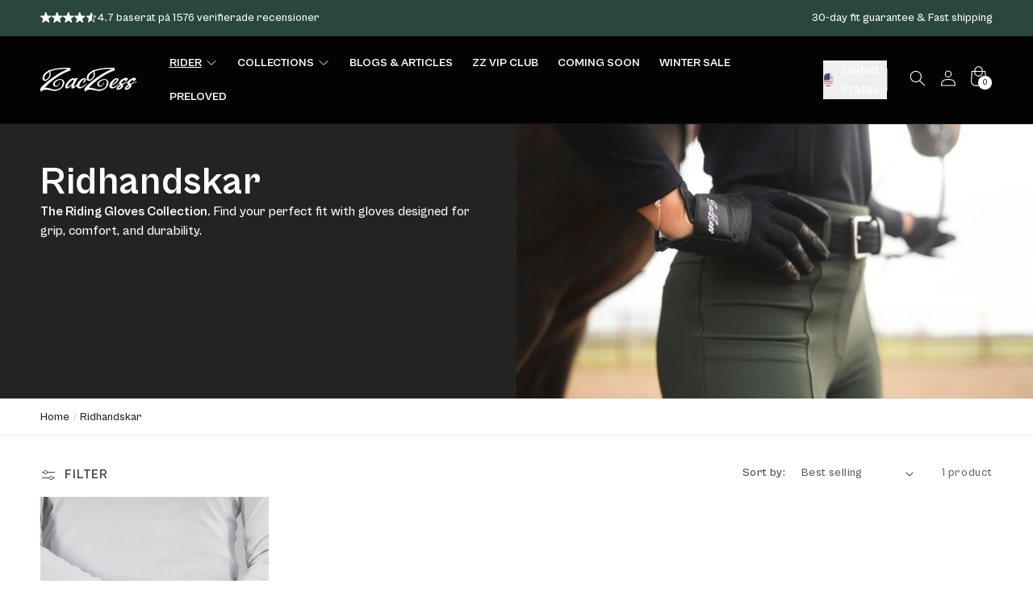

--- FILE ---
content_type: text/css
request_url: https://www.zaczess.com/cdn/shop/t/97/assets/tailwind.css?v=130227811795274530261759418443
body_size: 4187
content:
*,:after,:before{--tw-border-spacing-x:0;--tw-border-spacing-y:0;--tw-translate-x:0;--tw-translate-y:0;--tw-rotate:0;--tw-skew-x:0;--tw-skew-y:0;--tw-scale-x:1;--tw-scale-y:1;--tw-pan-x: ;--tw-pan-y: ;--tw-pinch-zoom: ;--tw-scroll-snap-strictness:proximity;--tw-gradient-from-position: ;--tw-gradient-via-position: ;--tw-gradient-to-position: ;--tw-ordinal: ;--tw-slashed-zero: ;--tw-numeric-figure: ;--tw-numeric-spacing: ;--tw-numeric-fraction: ;--tw-ring-inset: ;--tw-ring-offset-width:0px;--tw-ring-offset-color:#fff;--tw-ring-color:rgba(59,130,246,.5);--tw-ring-offset-shadow:0 0 #0000;--tw-ring-shadow:0 0 #0000;--tw-shadow:0 0 #0000;--tw-shadow-colored:0 0 #0000;--tw-blur: ;--tw-brightness: ;--tw-contrast: ;--tw-grayscale: ;--tw-hue-rotate: ;--tw-invert: ;--tw-saturate: ;--tw-sepia: ;--tw-drop-shadow: ;--tw-backdrop-blur: ;--tw-backdrop-brightness: ;--tw-backdrop-contrast: ;--tw-backdrop-grayscale: ;--tw-backdrop-hue-rotate: ;--tw-backdrop-invert: ;--tw-backdrop-opacity: ;--tw-backdrop-saturate: ;--tw-backdrop-sepia: ;--tw-contain-size: ;--tw-contain-layout: ;--tw-contain-paint: ;--tw-contain-style: }::backdrop{--tw-border-spacing-x:0;--tw-border-spacing-y:0;--tw-translate-x:0;--tw-translate-y:0;--tw-rotate:0;--tw-skew-x:0;--tw-skew-y:0;--tw-scale-x:1;--tw-scale-y:1;--tw-pan-x: ;--tw-pan-y: ;--tw-pinch-zoom: ;--tw-scroll-snap-strictness:proximity;--tw-gradient-from-position: ;--tw-gradient-via-position: ;--tw-gradient-to-position: ;--tw-ordinal: ;--tw-slashed-zero: ;--tw-numeric-figure: ;--tw-numeric-spacing: ;--tw-numeric-fraction: ;--tw-ring-inset: ;--tw-ring-offset-width:0px;--tw-ring-offset-color:#fff;--tw-ring-color:rgba(59,130,246,.5);--tw-ring-offset-shadow:0 0 #0000;--tw-ring-shadow:0 0 #0000;--tw-shadow:0 0 #0000;--tw-shadow-colored:0 0 #0000;--tw-blur: ;--tw-brightness: ;--tw-contrast: ;--tw-grayscale: ;--tw-hue-rotate: ;--tw-invert: ;--tw-saturate: ;--tw-sepia: ;--tw-drop-shadow: ;--tw-backdrop-blur: ;--tw-backdrop-brightness: ;--tw-backdrop-contrast: ;--tw-backdrop-grayscale: ;--tw-backdrop-hue-rotate: ;--tw-backdrop-invert: ;--tw-backdrop-opacity: ;--tw-backdrop-saturate: ;--tw-backdrop-sepia: ;--tw-contain-size: ;--tw-contain-layout: ;--tw-contain-paint: ;--tw-contain-style: }/*! tailwindcss v3.4.13 | MIT License | https://tailwindcss.com*/*,:after,:before{box-sizing:border-box;border:0 solid #e5e7eb}:after,:before{--tw-content:""}:host,html{line-height:1.5;-webkit-text-size-adjust:100%;-moz-tab-size:4;-o-tab-size:4;tab-size:4;font-family:ui-sans-serif,system-ui,sans-serif,Apple Color Emoji,Segoe UI Emoji,Segoe UI Symbol,Noto Color Emoji;font-feature-settings:normal;font-variation-settings:normal;-webkit-tap-highlight-color:transparent}body{margin:0;line-height:inherit}hr{height:0;color:inherit;border-top-width:1px}abbr:where([title]){-webkit-text-decoration:underline dotted;text-decoration:underline dotted}h1,h2,h3,h4,h5,h6{font-size:inherit;font-weight:inherit}a{color:inherit;text-decoration:inherit}b,strong{font-weight:bolder}code,kbd,pre,samp{font-family:ui-monospace,SFMono-Regular,Menlo,Monaco,Consolas,Liberation Mono,Courier New,monospace;font-feature-settings:normal;font-variation-settings:normal;font-size:1em}small{font-size:80%}sub,sup{font-size:75%;line-height:0;position:relative;vertical-align:baseline}sub{bottom:-.25em}sup{top:-.5em}table{text-indent:0;border-color:inherit;border-collapse:collapse}button,input,optgroup,select,textarea{font-family:inherit;font-feature-settings:inherit;font-variation-settings:inherit;font-size:100%;font-weight:inherit;line-height:inherit;letter-spacing:inherit;color:inherit;margin:0;padding:0}button,select{text-transform:none}button,input:where([type=button]),input:where([type=reset]),input:where([type=submit]){-webkit-appearance:button;background-color:transparent;background-image:none}:-moz-focusring{outline:auto}:-moz-ui-invalid{box-shadow:none}progress{vertical-align:baseline}::-webkit-inner-spin-button,::-webkit-outer-spin-button{height:auto}[type=search]{-webkit-appearance:textfield;outline-offset:-2px}::-webkit-search-decoration{-webkit-appearance:none}::-webkit-file-upload-button{-webkit-appearance:button;font:inherit}summary{display:list-item}blockquote,dd,dl,figure,h1,h2,h3,h4,h5,h6,hr,p,pre{margin:0}fieldset{margin:0}fieldset,legend{padding:0}menu,ol,ul{list-style:none;margin:0;padding:0}dialog{padding:0}textarea{resize:vertical}input::-moz-placeholder,textarea::-moz-placeholder{opacity:1;color:#9ca3af}input::placeholder,textarea::placeholder{opacity:1;color:#9ca3af}[role=button],button{cursor:pointer}:disabled{cursor:default}audio,canvas,embed,iframe,img,object,svg,video{display:block;vertical-align:middle}img,video{max-width:100%;height:auto}[hidden]{display:none}:root{--twcb-scrollbar-width:0px}.container{width:100%}@media (min-width:640px){.container{max-width:640px}}@media (min-width:750px){.container{max-width:750px}}@media (min-width:990px){.container{max-width:990px}}@media (min-width:1400px){.container{max-width:1400px}}@media (min-width:1536px){.container{max-width:1536px}}@media (min-width:640px){.mx-break-out{margin-right:calc((-100vw + var(--twcb-scrollbar-width))/2 + 320px)}.ml-break-out,.mx-break-out{margin-left:calc((-100vw + var(--twcb-scrollbar-width))/2 + 320px)}.mr-break-out{margin-right:calc((-100vw + var(--twcb-scrollbar-width))/2 + 320px)}.px-break-out{padding-right:calc((100vw - var(--twcb-scrollbar-width))/2 - 320px)}.pl-break-out,.px-break-out{padding-left:calc((100vw - var(--twcb-scrollbar-width))/2 - 320px)}.pr-break-out{padding-right:calc((100vw - var(--twcb-scrollbar-width))/2 - 320px)}}@media (min-width:750px){.mx-break-out{margin-right:calc((-100vw + var(--twcb-scrollbar-width))/2 + 375px)}.ml-break-out,.mx-break-out{margin-left:calc((-100vw + var(--twcb-scrollbar-width))/2 + 375px)}.mr-break-out{margin-right:calc((-100vw + var(--twcb-scrollbar-width))/2 + 375px)}.px-break-out{padding-right:calc((100vw - var(--twcb-scrollbar-width))/2 - 375px)}.pl-break-out,.px-break-out{padding-left:calc((100vw - var(--twcb-scrollbar-width))/2 - 375px)}.pr-break-out{padding-right:calc((100vw - var(--twcb-scrollbar-width))/2 - 375px)}}@media (min-width:990px){.mx-break-out{margin-right:calc((-100vw + var(--twcb-scrollbar-width))/2 + 495px)}.ml-break-out,.mx-break-out{margin-left:calc((-100vw + var(--twcb-scrollbar-width))/2 + 495px)}.mr-break-out{margin-right:calc((-100vw + var(--twcb-scrollbar-width))/2 + 495px)}.px-break-out{padding-right:calc((100vw - var(--twcb-scrollbar-width))/2 - 495px)}.pl-break-out,.px-break-out{padding-left:calc((100vw - var(--twcb-scrollbar-width))/2 - 495px)}.pr-break-out{padding-right:calc((100vw - var(--twcb-scrollbar-width))/2 - 495px)}}@media (min-width:1400px){.mx-break-out{margin-right:calc((-100vw + var(--twcb-scrollbar-width))/2 + 700px)}.ml-break-out,.mx-break-out{margin-left:calc((-100vw + var(--twcb-scrollbar-width))/2 + 700px)}.mr-break-out{margin-right:calc((-100vw + var(--twcb-scrollbar-width))/2 + 700px)}.px-break-out{padding-right:calc((100vw - var(--twcb-scrollbar-width))/2 - 700px)}.pl-break-out,.px-break-out{padding-left:calc((100vw - var(--twcb-scrollbar-width))/2 - 700px)}.pr-break-out{padding-right:calc((100vw - var(--twcb-scrollbar-width))/2 - 700px)}}@media (min-width:1536px){.mx-break-out{margin-right:calc((-100vw + var(--twcb-scrollbar-width))/2 + 768px)}.ml-break-out,.mx-break-out{margin-left:calc((-100vw + var(--twcb-scrollbar-width))/2 + 768px)}.mr-break-out{margin-right:calc((-100vw + var(--twcb-scrollbar-width))/2 + 768px)}.px-break-out{padding-right:calc((100vw - var(--twcb-scrollbar-width))/2 - 768px)}.pl-break-out,.px-break-out{padding-left:calc((100vw - var(--twcb-scrollbar-width))/2 - 768px)}.pr-break-out{padding-right:calc((100vw - var(--twcb-scrollbar-width))/2 - 768px)}}.sr-only{position:absolute;width:1px;height:1px;padding:0;margin:-1px;overflow:hidden;clip:rect(0,0,0,0);white-space:nowrap;border-width:0}.pointer-events-none{pointer-events:none}.static{position:static}.fixed{position:fixed}.absolute{position:absolute}.relative{position:relative}.sticky{position:sticky}.inset-0{inset:0}.bottom-0{bottom:0}.left-0{left:0}.right-0{right:0}.top-0{top:0}.isolate{isolation:isolate}.z-10{z-index:10}.col-span-2{grid-column:span 2/span 2}.col-start-2{grid-column-start:2}.mx-auto{margin-left:auto;margin-right:auto}.my-5{margin-top:20px;margin-bottom:20px}.mb-0\.5{margin-bottom:2px}.mb-4{margin-bottom:16px}.mb-6{margin-bottom:24px}.mb-8{margin-bottom:32px}.ml-1{margin-left:4px}.mr-4{margin-right:16px}.mt-2\.5{margin-top:10px}.mt-3{margin-top:12px}.mt-3\.5{margin-top:14px}.mt-5{margin-top:20px}.block{display:block}.inline-block{display:inline-block}.inline{display:inline}.\!flex{display:flex!important}.flex{display:flex}.inline-flex{display:inline-flex}.table{display:table}.\!grid{display:grid!important}.grid{display:grid}.contents{display:contents}.hidden{display:none}.size-14{width:56px;height:56px}.size-3{width:12px;height:12px}.size-3\.5{width:14px;height:14px}.size-4{width:16px;height:16px}.size-5{width:20px;height:20px}.size-6{width:24px;height:24px}.size-8{width:32px;height:32px}.size-\[1\.8rem\]{width:1.8rem;height:1.8rem}.h-1\.5{height:6px}.h-7{height:28px}.h-auto{height:auto}.h-full{height:100%}.w-20{width:80px}.w-\[1px\]{width:1px}.w-full{width:100%}.min-w-full{min-width:100%}.shrink-0{flex-shrink:0}.transform{transform:translate(var(--tw-translate-x),var(--tw-translate-y)) rotate(var(--tw-rotate)) skewX(var(--tw-skew-x)) skewY(var(--tw-skew-y)) scaleX(var(--tw-scale-x)) scaleY(var(--tw-scale-y))}@keyframes scroll{0%{transform:translateX(0)}to{transform:translateX(calc(-100% - 4rem))}}.animate-scroll{animation:scroll 200s linear infinite}.select-none{-webkit-user-select:none;-moz-user-select:none;user-select:none}.resize{resize:both}.snap-x{scroll-snap-type:x var(--tw-scroll-snap-strictness)}.snap-mandatory{--tw-scroll-snap-strictness:mandatory}.list-none{list-style-type:none}.grid-cols-1{grid-template-columns:repeat(1,minmax(0,1fr))}.grid-cols-2{grid-template-columns:repeat(2,minmax(0,1fr))}.grid-cols-3{grid-template-columns:repeat(3,minmax(0,1fr))}.flex-col{flex-direction:column}.flex-col-reverse{flex-direction:column-reverse}.flex-wrap{flex-wrap:wrap}.flex-nowrap{flex-wrap:nowrap}.items-start{align-items:flex-start}.items-end{align-items:flex-end}.items-center{align-items:center}.justify-start{justify-content:flex-start}.justify-end{justify-content:flex-end}.justify-center{justify-content:center}.justify-between{justify-content:space-between}.justify-around{justify-content:space-around}.gap-0{gap:0}.gap-0\.5{gap:2px}.gap-1{gap:4px}.gap-1\.5{gap:6px}.gap-2{gap:8px}.gap-3{gap:12px}.gap-4{gap:16px}.gap-5{gap:20px}.gap-6{gap:24px}.space-x-1>:not([hidden])~:not([hidden]){--tw-space-x-reverse:0;margin-right:calc(4px*var(--tw-space-x-reverse));margin-left:calc(4px*(1 - var(--tw-space-x-reverse)))}.space-y-0\.5>:not([hidden])~:not([hidden]){--tw-space-y-reverse:0;margin-top:calc(2px*(1 - var(--tw-space-y-reverse)));margin-bottom:calc(2px*var(--tw-space-y-reverse))}.space-y-2>:not([hidden])~:not([hidden]){--tw-space-y-reverse:0;margin-top:calc(8px*(1 - var(--tw-space-y-reverse)));margin-bottom:calc(8px*var(--tw-space-y-reverse))}.space-y-2\.5>:not([hidden])~:not([hidden]){--tw-space-y-reverse:0;margin-top:calc(10px*(1 - var(--tw-space-y-reverse)));margin-bottom:calc(10px*var(--tw-space-y-reverse))}.space-y-3>:not([hidden])~:not([hidden]){--tw-space-y-reverse:0;margin-top:calc(12px*(1 - var(--tw-space-y-reverse)));margin-bottom:calc(12px*var(--tw-space-y-reverse))}.space-y-4>:not([hidden])~:not([hidden]){--tw-space-y-reverse:0;margin-top:calc(16px*(1 - var(--tw-space-y-reverse)));margin-bottom:calc(16px*var(--tw-space-y-reverse))}.space-y-5>:not([hidden])~:not([hidden]){--tw-space-y-reverse:0;margin-top:calc(20px*(1 - var(--tw-space-y-reverse)));margin-bottom:calc(20px*var(--tw-space-y-reverse))}.space-y-6>:not([hidden])~:not([hidden]){--tw-space-y-reverse:0;margin-top:calc(24px*(1 - var(--tw-space-y-reverse)));margin-bottom:calc(24px*var(--tw-space-y-reverse))}.overflow-hidden{overflow:hidden}.overflow-x-auto{overflow-x:auto}.truncate{overflow:hidden;text-overflow:ellipsis}.truncate,.whitespace-nowrap{white-space:nowrap}.rounded{border-radius:4px}.rounded-full{border-radius:9999px}.border{border-width:1px}.border-2{border-width:2px}.border-y{border-top-width:1px;border-bottom-width:1px}.border-t{border-top-width:1px}.border-black{--tw-border-opacity:1;border-color:rgb(0 0 0/var(--tw-border-opacity))}.border-white\/10{border-color:hsla(0,0%,100%,.1)}.border-white\/20{border-color:hsla(0,0%,100%,.2)}.bg-\[rgba\(var\(--color-button\)\2c var\(--alpha-button-background\)\)\]{background-color:rgba(var(--color-button),var(--alpha-button-background))}.bg-\[rgba\(var\(--color-foreground\)\)\]{background-color:rgba(var(--color-foreground))}.bg-\[var\(--color\)\]{background-color:var(--color)}.bg-gray-100{--tw-bg-opacity:1;background-color:rgb(243 244 246/var(--tw-bg-opacity))}.bg-gray-500{--tw-bg-opacity:1;background-color:rgb(107 114 128/var(--tw-bg-opacity))}.bg-white{--tw-bg-opacity:1;background-color:rgb(255 255 255/var(--tw-bg-opacity))}.bg-gradient-to-l{background-image:linear-gradient(to left,var(--tw-gradient-stops))}.bg-gradient-to-r{background-image:linear-gradient(to right,var(--tw-gradient-stops))}.bg-gradient-to-t{background-image:linear-gradient(to top,var(--tw-gradient-stops))}.from-\[var\(--gradient-background\)\]{--tw-gradient-from:var(--gradient-background) var(--tw-gradient-from-position);--tw-gradient-to:hsla(0,0%,100%,0) var(--tw-gradient-to-position);--tw-gradient-stops:var(--tw-gradient-from),var(--tw-gradient-to)}.from-black\/75{--tw-gradient-from:rgba(0,0,0,.75) var(--tw-gradient-from-position);--tw-gradient-to:transparent var(--tw-gradient-to-position);--tw-gradient-stops:var(--tw-gradient-from),var(--tw-gradient-to)}.from-white{--tw-gradient-from:#fff var(--tw-gradient-from-position);--tw-gradient-to:hsla(0,0%,100%,0) var(--tw-gradient-to-position);--tw-gradient-stops:var(--tw-gradient-from),var(--tw-gradient-to)}.to-slate-400{--tw-gradient-to:#94a3b8 var(--tw-gradient-to-position)}.to-transparent{--tw-gradient-to:transparent var(--tw-gradient-to-position)}.bg-cover{background-size:cover}.bg-clip-text{-webkit-background-clip:text;background-clip:text}.bg-center{background-position:50%}.object-cover{-o-object-fit:cover;object-fit:cover}.p-4{padding:16px}.p-6{padding:24px}.\!py-10{padding-top:40px!important;padding-bottom:40px!important}.\!py-5{padding-top:20px!important;padding-bottom:20px!important}.\!py-7{padding-top:28px!important;padding-bottom:28px!important}.px-2{padding-left:8px;padding-right:8px}.px-3{padding-left:12px;padding-right:12px}.px-4{padding-left:16px;padding-right:16px}.px-5{padding-left:20px;padding-right:20px}.px-6{padding-left:24px;padding-right:24px}.py-1{padding-top:4px;padding-bottom:4px}.py-2{padding-top:8px;padding-bottom:8px}.py-2\.5{padding-top:10px;padding-bottom:10px}.py-3{padding-top:12px;padding-bottom:12px}.py-5{padding-top:20px;padding-bottom:20px}.py-8{padding-top:32px;padding-bottom:32px}.\!pb-5{padding-bottom:20px!important}.pb-5{padding-bottom:20px}.pl-12{padding-left:48px}.pl-8{padding-left:32px}.pr-5{padding-right:20px}.pt-4{padding-top:16px}.pt-5{padding-top:20px}.pt-8{padding-top:32px}.text-left{text-align:left}.text-center{text-align:center}.\!text-lg{font-size:18px!important;line-height:28px!important}.text-3xl{font-size:30px;line-height:36px}.text-4xl{font-size:36px;line-height:40px}.text-base{font-size:16px;line-height:24px}.text-lg{font-size:18px;line-height:28px}.text-sm{font-size:14px;line-height:20px}.text-xl{font-size:20px;line-height:28px}.text-xs{font-size:12px;line-height:16px}.font-bold{font-weight:500}.font-light{font-weight:300}.font-medium{font-weight:500}.uppercase{text-transform:uppercase}.capitalize{text-transform:capitalize}.italic{font-style:italic}.\!leading-none{line-height:1!important}.\!leading-tight{line-height:1.25!important}.leading-none{line-height:1}.leading-tight{line-height:1.25}.tracking-wider{letter-spacing:.05em}.tracking-widest{letter-spacing:.1em}.text-\[rgb\(var\(--color-background\)\)\]{color:rgb(var(--color-background))}.text-\[rgb\(var\(--color-button-text\)\)\]{color:rgb(var(--color-button-text))}.text-\[rgb\(var\(--color-foreground\)\)\]{color:rgb(var(--color-foreground))}.text-transparent{color:transparent}.underline{text-decoration-line:underline}.\!no-underline{text-decoration-line:none!important}.underline-offset-1{text-underline-offset:1px}.underline-offset-2{text-underline-offset:2px}.underline-offset-4{text-underline-offset:4px}.opacity-0{opacity:0}.opacity-100{opacity:1}.opacity-70{opacity:.7}.shadow{--tw-shadow:0 1px 3px 0 rgba(0,0,0,.1),0 1px 2px -1px rgba(0,0,0,.1);--tw-shadow-colored:0 1px 3px 0 var(--tw-shadow-color),0 1px 2px -1px var(--tw-shadow-color);box-shadow:var(--tw-ring-offset-shadow,0 0 #0000),var(--tw-ring-shadow,0 0 #0000),var(--tw-shadow)}.outline{outline-style:solid}.ring{--tw-ring-offset-shadow:var(--tw-ring-inset) 0 0 0 var(--tw-ring-offset-width) var(--tw-ring-offset-color);--tw-ring-shadow:var(--tw-ring-inset) 0 0 0 calc(3px + var(--tw-ring-offset-width)) var(--tw-ring-color)}.ring,.ring-2{box-shadow:var(--tw-ring-offset-shadow),var(--tw-ring-shadow),var(--tw-shadow,0 0 #0000)}.ring-2{--tw-ring-offset-shadow:var(--tw-ring-inset) 0 0 0 var(--tw-ring-offset-width) var(--tw-ring-offset-color);--tw-ring-shadow:var(--tw-ring-inset) 0 0 0 calc(2px + var(--tw-ring-offset-width)) var(--tw-ring-color)}.ring-transparent{--tw-ring-color:transparent}.filter{filter:var(--tw-blur) var(--tw-brightness) var(--tw-contrast) var(--tw-grayscale) var(--tw-hue-rotate) var(--tw-invert) var(--tw-saturate) var(--tw-sepia) var(--tw-drop-shadow)}.transition{transition-property:color,background-color,border-color,text-decoration-color,fill,stroke,opacity,box-shadow,transform,filter,-webkit-backdrop-filter;transition-property:color,background-color,border-color,text-decoration-color,fill,stroke,opacity,box-shadow,transform,filter,backdrop-filter;transition-property:color,background-color,border-color,text-decoration-color,fill,stroke,opacity,box-shadow,transform,filter,backdrop-filter,-webkit-backdrop-filter;transition-timing-function:cubic-bezier(.4,0,.2,1);transition-duration:.15s}.transition-all{transition-property:all;transition-timing-function:cubic-bezier(.4,0,.2,1);transition-duration:.15s}.transition-opacity{transition-property:opacity;transition-timing-function:cubic-bezier(.4,0,.2,1);transition-duration:.15s}.transition-transform{transition-property:transform;transition-timing-function:cubic-bezier(.4,0,.2,1);transition-duration:.15s}.duration-200{transition-duration:.2s}.duration-300{transition-duration:.3s}.duration-500{transition-duration:.5s}.ease-in{transition-timing-function:cubic-bezier(.4,0,1,1)}.ease-in-out{transition-timing-function:cubic-bezier(.4,0,.2,1)}.ease-out{transition-timing-function:cubic-bezier(0,0,.2,1)}@media (min-width:990px){@media (min-width:640px){.lg\:ml-break-out{margin-left:calc((-100vw + var(--twcb-scrollbar-width))/2 + 320px)}.lg\:mr-break-out{margin-right:calc((-100vw + var(--twcb-scrollbar-width))/2 + 320px)}}@media (min-width:750px){.lg\:ml-break-out{margin-left:calc((-100vw + var(--twcb-scrollbar-width))/2 + 375px)}.lg\:mr-break-out{margin-right:calc((-100vw + var(--twcb-scrollbar-width))/2 + 375px)}}@media (min-width:990px){.lg\:ml-break-out{margin-left:calc((-100vw + var(--twcb-scrollbar-width))/2 + 495px)}.lg\:mr-break-out{margin-right:calc((-100vw + var(--twcb-scrollbar-width))/2 + 495px)}}@media (min-width:1400px){.lg\:ml-break-out{margin-left:calc((-100vw + var(--twcb-scrollbar-width))/2 + 700px)}.lg\:mr-break-out{margin-right:calc((-100vw + var(--twcb-scrollbar-width))/2 + 700px)}}@media (min-width:1536px){.lg\:ml-break-out{margin-left:calc((-100vw + var(--twcb-scrollbar-width))/2 + 768px)}.lg\:mr-break-out{margin-right:calc((-100vw + var(--twcb-scrollbar-width))/2 + 768px)}}}.after\:absolute:after{content:var(--tw-content);position:absolute}.after\:bottom-0:after{content:var(--tw-content);bottom:0}.after\:h-52:after{content:var(--tw-content);height:208px}.after\:w-full:after{content:var(--tw-content);width:100%}.after\:bg-gradient-to-t:after{content:var(--tw-content);background-image:linear-gradient(to top,var(--tw-gradient-stops))}.after\:from-\[rgb\(var\(--color-background\)\)\]:after{content:var(--tw-content);--tw-gradient-from:rgb(var(--color-background)) var(--tw-gradient-from-position);--tw-gradient-to:rgb(var(--color-background)/0) var(--tw-gradient-to-position);--tw-gradient-stops:var(--tw-gradient-from),var(--tw-gradient-to)}.after\:to-transparent:after{content:var(--tw-content);--tw-gradient-to:transparent var(--tw-gradient-to-position)}.hover\:border-black:hover{--tw-border-opacity:1;border-color:rgb(0 0 0/var(--tw-border-opacity))}.hover\:bg-gray-200:hover{--tw-bg-opacity:1;background-color:rgb(229 231 235/var(--tw-bg-opacity))}.hover\:opacity-50:hover{opacity:.5}.group\/parent[open] .group-open\/parent\:\!block,.group\/sublink[open] .group-open\/sublink\:\!block{display:block!important}.group\/parent[open] .group-open\/parent\:hidden,.group\/sublink[open] .group-open\/sublink\:hidden{display:none}.group\/sublink[open] .group-open\/sublink\:font-medium{font-weight:500}.group\/parent[open] .group-open\/parent\:text-\[var\(--active\)\]{color:var(--active)}.group\/parent[open] .group-open\/parent\:underline{text-decoration-line:underline}.group:hover .group-hover\:rotate-180{--tw-rotate:180deg;transform:translate(var(--tw-translate-x),var(--tw-translate-y)) rotate(var(--tw-rotate)) skewX(var(--tw-skew-x)) skewY(var(--tw-skew-y)) scaleX(var(--tw-scale-x)) scaleY(var(--tw-scale-y))}.group:hover .group-hover\:underline{text-decoration-line:underline}@media not all and (min-width:990px){.max-lg\:absolute{position:absolute}.max-lg\:\!relative{position:relative!important}.max-lg\:order-2{order:2}.max-lg\:-mx-14{margin-left:-56px;margin-right:-56px}.max-lg\:-mx-5{margin-left:-20px;margin-right:-20px}.max-lg\:hidden{display:none}.max-lg\:w-10\/12{width:83.333333%}.max-lg\:shrink-0{flex-shrink:0}.max-lg\:snap-center{scroll-snap-align:center}.max-lg\:items-center{align-items:center}.max-lg\:space-y-4>:not([hidden])~:not([hidden]){--tw-space-y-reverse:0;margin-top:calc(16px*(1 - var(--tw-space-y-reverse)));margin-bottom:calc(16px*var(--tw-space-y-reverse))}.max-lg\:overflow-auto{overflow:auto}.max-lg\:\!px-0{padding-left:0!important;padding-right:0!important}.max-lg\:\!px-7{padding-left:28px!important;padding-right:28px!important}.max-lg\:px-5{padding-left:20px;padding-right:20px}.max-lg\:\!pt-0{padding-top:0!important}.max-lg\:text-center{text-align:center}.max-lg\:first\:ml-5:first-child{margin-left:20px}.max-lg\:last\:mr-5:last-child{margin-right:20px}}@media not all and (min-width:750px){.max-md\:-mx-4{margin-left:-16px;margin-right:-16px}.max-md\:\!px-5{padding-left:20px!important;padding-right:20px!important}.max-md\:px-3{padding-left:12px;padding-right:12px}}@media not all and (min-width:640px){.max-sm\:text-xs{font-size:12px;line-height:16px}}@media (min-width:750px){.md\:\!px-3{padding-left:12px!important;padding-right:12px!important}}@media (min-width:990px){.lg\:absolute{position:absolute}.lg\:order-2{order:2}.lg\:col-start-2{grid-column-start:2}.lg\:flex{display:flex}.lg\:\!grid{display:grid!important}.lg\:hidden{display:none}.lg\:size-20{width:80px;height:80px}.lg\:w-6\/12{width:50%}.lg\:grid-cols-2{grid-template-columns:repeat(2,minmax(0,1fr))}.lg\:flex-row{flex-direction:row}.lg\:items-center{align-items:center}.lg\:justify-start{justify-content:flex-start}.lg\:justify-center{justify-content:center}.lg\:justify-between{justify-content:space-between}.lg\:gap-0{gap:0}.lg\:gap-1{gap:4px}.lg\:gap-10{gap:40px}.lg\:gap-20{gap:80px}.lg\:gap-6{gap:24px}.lg\:gap-8{gap:32px}.lg\:space-y-1>:not([hidden])~:not([hidden]){--tw-space-y-reverse:0;margin-top:calc(4px*(1 - var(--tw-space-y-reverse)));margin-bottom:calc(4px*var(--tw-space-y-reverse))}.lg\:space-y-8>:not([hidden])~:not([hidden]){--tw-space-y-reverse:0;margin-top:calc(32px*(1 - var(--tw-space-y-reverse)));margin-bottom:calc(32px*var(--tw-space-y-reverse))}.lg\:p-8{padding:32px}.lg\:\!px-0{padding-left:0!important;padding-right:0!important}.lg\:\!py-14{padding-top:56px!important;padding-bottom:56px!important}.lg\:px-14{padding-left:56px;padding-right:56px}.lg\:px-8{padding-left:32px;padding-right:32px}.lg\:py-12{padding-top:48px;padding-bottom:48px}.lg\:py-3{padding-top:12px;padding-bottom:12px}.lg\:\!pb-8{padding-bottom:32px!important}.lg\:\!pl-0{padding-left:0!important}.lg\:\!pr-0{padding-right:0!important}.lg\:pb-8{padding-bottom:32px}.lg\:pr-14{padding-right:56px}.lg\:pt-12{padding-top:48px}.lg\:text-2xl{font-size:24px;line-height:32px}.lg\:text-3xl{font-size:30px;line-height:36px}.lg\:text-4xl{font-size:36px;line-height:40px}.lg\:text-5xl{font-size:48px;line-height:1}.lg\:text-base{font-size:16px;line-height:24px}.lg\:text-lg{font-size:18px;line-height:28px}.lg\:text-sm{font-size:14px;line-height:20px}.lg\:text-xl{font-size:20px;line-height:28px}.lg\:transition-colors{transition-property:color,background-color,border-color,text-decoration-color,fill,stroke;transition-timing-function:cubic-bezier(.4,0,.2,1);transition-duration:.15s}.lg\:hover\:ring-\[rgba\(var\(--color-button\)\2c var\(--alpha-button-background\)\)\]:hover{--tw-ring-color:rgba(var(--color-button),var(--alpha-button-background))}}@media (min-width:1400px){.xl\:text-6xl{font-size:60px;line-height:1}}.\[\&\>\.shopify-app-block\]\:w-full>.shopify-app-block{width:100%}.hover\:\[\&\>div\>a\]\:underline>div>a:hover{text-decoration-line:underline}.\[\&\>div\]\:pb-0>div{padding-bottom:0}@media (min-width:990px){.\[\&\>h2\]\:lg\:text-2xl>h2{font-size:24px;line-height:32px}}@media not all and (min-width:990px){.\[\&\>p\>br\]\:max-lg\:hidden>p>br{display:none}}.\[\&\>span\[aria-hidden\=\'true\'\]\]\:text-gray-300>span[aria-hidden=true]{--tw-text-opacity:1;color:rgb(209 213 219/var(--tw-text-opacity))}.\[\&\>strong\]\:font-medium>strong{font-weight:500}.\[\&\>svg\]\:size-3\.5>svg{width:14px;height:14px}.\[\&\>svg\]\:size-6>svg{width:24px;height:24px}.\[\&\>ul\]\:\!list-outside>ul{list-style-position:outside!important}.\[\&\>ul\]\:list-disc>ul{list-style-type:disc}.\[\&\>ul\]\:space-y-1>ul>:not([hidden])~:not([hidden]){--tw-space-y-reverse:0;margin-top:calc(4px*(1 - var(--tw-space-y-reverse)));margin-bottom:calc(4px*var(--tw-space-y-reverse))}

--- FILE ---
content_type: text/css
request_url: https://www.zaczess.com/cdn/shop/t/97/assets/app-styles.css?v=95681958367610216491759418451
body_size: -611
content:
#slidecarthq h2,
#slidecarthq h3,
#slidecarthq h4,
#slidecarthq .footer-row .shipping-cost,
#slidecarthq .footer-row .shipping-cost span,
#slidecarthq .footer-row .shipping-cost span a,
#slidecarthq .button,
#slidecarthq .item .title,
#slidecarthq .item .title a,
#slidecarthq .upsell-add button,
#slidecarthq .upsell-add a,
#slidecarthq .upsell-text h3,
#slidecarthq .upsell-text h3 a,
#slidecarthq .footer-row strong,
.jdgm-write-rev-link,
.cc-btn {
  font-weight: 500 !important;
}


--- FILE ---
content_type: text/javascript
request_url: https://www.zaczess.com/cdn/shop/t/97/assets/bss_custom.js?v=102100439607267482171759418446
body_size: -688
content:
//# sourceMappingURL=/cdn/shop/t/97/assets/bss_custom.js.map?v=102100439607267482171759418446
